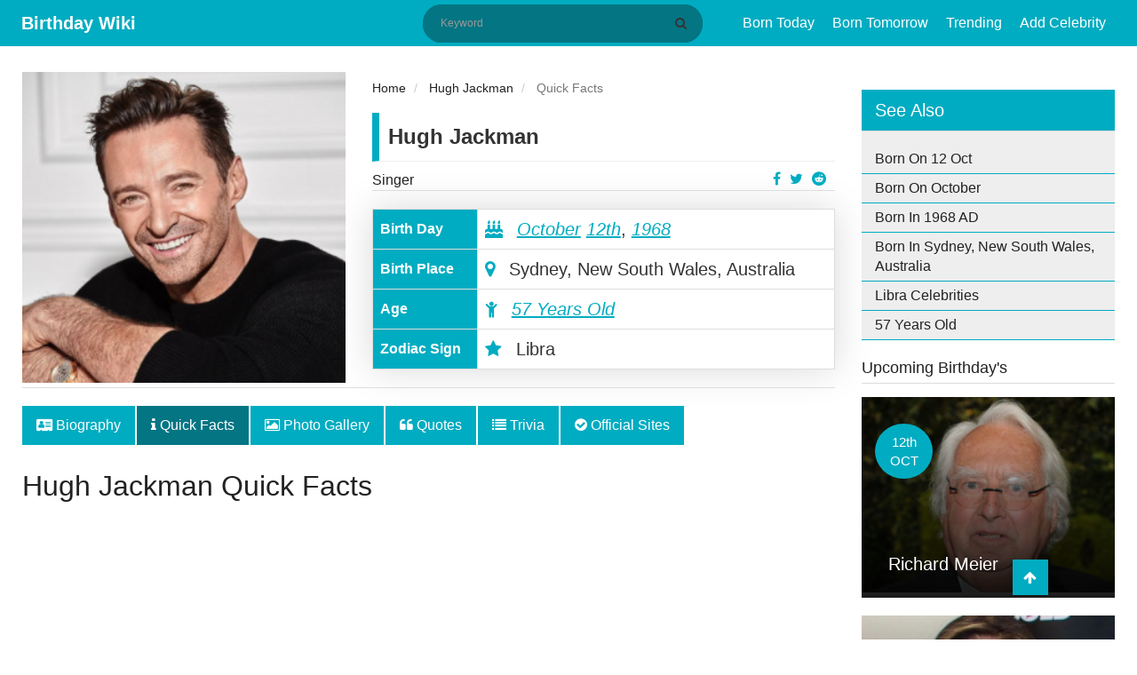

--- FILE ---
content_type: text/html; charset=UTF-8
request_url: https://birthdaywiki.com/hugh-jackman/quick-facts
body_size: 7384
content:
<!DOCTYPE html>
<html  xmlns="http://www.w3.org/1999/xhtml" lang="en-US">
<head>
    <meta charset="UTF-8">
    <meta name="viewport" content="width=device-width, initial-scale=1, shrink-to-fit=no">
    <meta name="p:domain_verify" content="987ff53004636ea1a7fdb701846e4475"/>
    <meta name="msvalidate.01" content="8EB1AD8E7C8B7DBEFFE595D2AF69A24E" />
    <meta name="a.validate.02" content="YO910zszZ_ZWACy_nvWbGopg1sEDAQ09AIqR" />
    <meta name="csrf-param" content="_csrf-frontend">
<meta name="csrf-token" content="s4ttp0whTq7fXh6hje12ved4uh5fDaDvwHCNPDKpF5Py3gWTGWo59-tqVeDMvgHq1T3LWhBgkaWBNPt9cMAg9w==">
    <link rel="apple-touch-icon" href="/img/apple-touch-icon.png" />
    <link rel="apple-touch-icon" sizes="57x57" href="/img/apple-touch-icon-57x57.png" />
    <link rel="apple-touch-icon" sizes="72x72" href="/img/apple-touch-icon-72x72.png" />
    <link rel="apple-touch-icon" sizes="76x76" href="/img/apple-touch-icon-76x76.png" />
    <link rel="apple-touch-icon" sizes="114x114" href="/img/apple-touch-icon-114x114.png" />
    <link rel="apple-touch-icon" sizes="120x120" href="/img/apple-touch-icon-120x120.png" />
    <link rel="apple-touch-icon" sizes="144x144" href="/img/apple-touch-icon-144x144.png" />
    <link rel="apple-touch-icon" sizes="152x152" href="/img/apple-touch-icon-152x152.png" />
    <link rel="apple-touch-icon" sizes="180x180" href="/img/apple-touch-icon-180x180.png" />
    <title>Quick Facts Of Hugh Jackman - Birthday Wiki</title>
    <meta name="author" content="Birthday Wiki">
<meta name="title" content="Quick Facts Of Hugh Jackman - Birthday Wiki">
<meta name="description" content="Quick Facts Of Hugh Jackman, Hugh Jackman Personal Details, Hugh Jackman Family Details, Hugh Jackman Net Worth &amp; Salary, Hugh Jackman Height, Weight &amp; Measurements">
<meta property="og:title" content="Quick Facts Of Hugh Jackman - Birthday Wiki">
<meta property="og:description" content="Quick Facts Of Hugh Jackman, Hugh Jackman Personal Details, Hugh Jackman Family Details, Hugh Jackman Net Worth &amp; Salary, Hugh Jackman Height, Weight &amp; Measurements">
<meta property="og:image" content="https://birthdaywiki.com/uploads/28649/hugh-jackman-biography-300x293.png">
<meta property="twitter:image" content="https://birthdaywiki.com/uploads/28649/hugh-jackman-biography-300x293.png">
<meta property="fb:app_id" content="649590108919071">
<meta property="og:site_name" content="Birthday Wiki">
<meta property="og:url" content="https://birthdaywiki.com/hugh-jackman/quick-facts">
<meta property="og:type" content="article">
<meta property="og:locale" content="en_US">
<link href="https://birthdaywiki.com/hugh-jackman/quick-facts" rel="canonical">
<link href="https://birthdaywiki.com/hugh-jackman/quick-facts" rel="alternate" hreflang="en">
<link href="https://birthdaywiki.com/hugh-jackman/quick-facts" rel="alternate" hreflang="x-default">
<link type="image/x-icon" href="/favicon.ico" rel="icon">
<link href="/assets/c9f872e/css/bootstrap.css" rel="stylesheet">
<link href="/assets/65308258/css/font-awesome.min.css" rel="stylesheet">
<link href="/css/style.css?v=1.0.0" rel="stylesheet">
<link href="/css/site.css?v=1.0.0" rel="stylesheet">
<link href="/assets/484fd181/css/toastr.css" rel="stylesheet">
<link href="/assets/5947adf3/nprogress.css" rel="stylesheet">
<script>var Yii = Yii || {}; Yii.app = {baseUrl: '',  hostInfo: 'https://birthdaywiki.com'};</script>    <!-- Google tag (gtag.js) -->
<script async src="https://www.googletagmanager.com/gtag/js?id=G-55H936WJY3"></script>
<script>
  window.dataLayer = window.dataLayer || [];
  function gtag(){dataLayer.push(arguments);}
  gtag('js', new Date());

  gtag('config', 'G-55H936WJY3');
</script>

<script data-ad-client="ca-pub-3735448753532191" async src="https://pagead2.googlesyndication.com/pagead/js/adsbygoogle.js"></script></head>
<body>
    <div id="fb-root"></div>
    <script async defer crossorigin="anonymous" src="https://connect.facebook.net/en_US/sdk.js#xfbml=1&version=v6.0&appId=649590108919071&autoLogAppEvents=1"></script>
    <header class="header">
    <div class="menu-button">
        <span></span>
        <span></span>
        <span></span>
    </div>
    <div class="container">
        <div class="container-title">
            <span class="headertext">
                <a class="logo" href="/">Birthday Wiki</a>
            </span>
        </div>
        <div class="nav-container">
            <div class="search-block" itemscope itemtype="http://schema.org/WebSite">
                <meta itemprop="url" content="https://birthdaywiki.com/"/>
                <form class="search-form" action="/search" method="GET" itemscope itemprop="potentialAction" itemtype="http://schema.org/SearchAction" itemid="https://birthdaywiki.com/search">                    <meta itemprop="target" content="https://birthdaywiki.com/search?q={q}"/>
                    <input type="text" id="search" class="search-input" name="q" placeholder="Keyword" itemprop="query-input" required>                    <button class="btn btn-normal submit-input btn-search" type="submit" aria-label="Search" title="Search"><i class="fa fa-search"></i></button>
                </form>            </div>
            <nav class="nav">
                <ul id="main-menu" class="navbar-right nav"><li><a href="/today">Born Today</a></li>
<li><a href="/tomorrow">Born Tomorrow</a></li>
<li><a href="/trending">Trending</a></li>
<li><a href="/suggest">Add Celebrity</a></li></ul>            </nav>
        </div>
        <div class="mobile-search hide">
            <ul>
                <li class="search-li">
                    <span class="search-ico search-ico-span">
                        <i class="fa fa-search"></i>
                    </span>
                </li>
            </ul>
        </div>
    </div>
</header>

<div class="sponsered">
    <div class="clearfix"></div>
</div>    <div class="container">
            </div>
    <main class="container">
    <div class="row">
        <div class="col-md-12">
                                </div>
        <!-- left sidebar -->
        <div class="col-md-9">
            <div id="pjax-container" class="row" data-pjax-container="" data-pjax-push-state data-pjax-timeout="1000">            <div class="col-md-12 hentry" id="post-2715" itemscope itemtype="http://schema.org/Article" itemid="https://birthdaywiki.com/hugh-jackman/quick-facts">
                <div itemscope itemprop="mainEntityOfPage" itemType="https://schema.org/WebPage" itemid="https://birthdaywiki.com/hugh-jackman/quick-facts"></div>
                <meta itemprop="datePublished" content="2021-04-13" />
                <meta itemprop="dateModified" content="2021-04-16" />
                <div class="hidden" itemprop="publisher" itemscope itemtype="https://schema.org/Organization">
                    <a itemprop="url" href="https://birthdaywiki.com/">
                        <span itemprop="logo" itemscope itemtype="https://schema.org/ImageObject">
                            <img itemprop="url" src="https://birthdaywiki.com/img/logo.png" alt="Birthday Wiki" title="Birthday Wiki">
                        </span>
                        <span itemprop="name">Birthday Wiki</span>
                    </a>
                </div>
                <div class="hidden vcard" itemprop="author" itemscope itemtype="http://schema.org/Person">
                    <span class="fn" itemprop="name">
                        <a href="https://birthdaywiki.com/author/98">
                            <span>Ius </span>
                        </a>
                    </span>
                </div>
                <div class="row">
                    <div class="col-md-5">
    <div class="profile-image" itemprop="image" itemscope itemtype="https://schema.org/ImageObject">
        <img itemprop="url" src="https://birthdaywiki.com/uploads/28649/hugh-jackman-biography-300x293.png" class="img img-responsive" alt="Hugh Jackman">
    </div>
</div>
<div class="col-md-7">
    <div class="short-info">
        <ul class="breadcrumb" itemscope itemtype="http://schema.org/BreadcrumbList">
        <li itemprop="itemListElement" itemscope itemtype="http://schema.org/ListItem">
            <a href="/" itemprop="item"><span itemprop="name">Home</span></a><meta itemprop="position" content="1" />
        </li>
    
        <li itemprop="itemListElement" itemscope itemtype="http://schema.org/ListItem">
            <a href="https://birthdaywiki.com/hugh-jackman" itemprop="item"><span itemprop="name">Hugh Jackman</span></a><meta itemprop="position" content="2" />
        </li>
    
        <li class="active" itemprop="itemListElement" itemscope itemtype="http://schema.org/ListItem">
            <span itemprop="name">Quick Facts</span><meta itemprop="position" content="3" />
        </li>
    </ul>        <div class="detail-title">
            <div class="row">
                <div class="col-md-12">
                    <div class="people-name">Hugh Jackman</div>
                </div>
            </div>
            <div class="row">
                <div class="col-md-9">
                    <a href="https://birthdaywiki.com/profession/Singer">Singer</a>
                </div>
                <div class="col-md-3">
                    <ul class="profile-social-share">
                        <li>
                            <a href="https://reddit.com/submit?url=https://birthdaywiki.com/hugh-jackman&amp;title=Hugh Jackman" onclick="window.open(this.href, 'reddit-share', 'width=490,height=530');return false;" target="_blank"><i class="fa fa-reddit"></i></a>
                        </li>
                        <li>
                            <a href="https://twitter.com/share?text=Hugh Jackman&amp;url=https://birthdaywiki.com/hugh-jackman" onclick="window.open(this.href, 'twitter-share', 'width=550,height=235');return false;" target="_blank"><i class="fa fa-twitter"></i></a>
                        </li>
                        <li>
                            <a href="https://facebook.com/share.php?u=https://birthdaywiki.com/hugh-jackman" onclick="window.open(this.href, 'facebook-share','width=580,height=296');return false;" target="_blank"><i class="fa fa-facebook-f"></i></a>
                        </li>
                    </ul>
                </div>
            </div>
        </div>
        <table class="table table-bordered table-quickfacts">
            <tbody itemscope itemtype="http://schema.org/Person">
                <tr class="hidden">
                    <th>Full Name</th>
                    <td itemprop="name">Hugh Jackman</td>
                </tr>
                <tr>
                    <th>Birth Day</th>
                    <td>
                                                <meta itemprop="birthDate" content="October 12, 1968">
                        <i class="fa fa-birthday-cake" aria-hidden="true"></i>
                        <a href="/month/10" data-pjax="0">October</a>                        <a href="/birthday/10/12" data-pjax="0">12th</a>,
                        <a href="/year/1968">1968</a>                    </td>
                </tr>
                <tr>
                    <th>Birth Place</th>
                    <td><i class="fa fa-map-marker"></i> Sydney, New South Wales, Australia</td>
                </tr>
                <tr class="alt" itemscope itemtype="http://schema.org/Age">
                    <th>Age</th>
                    <td itemprop="age"><i class="fa fa-child"></i> <a href="/age/57">57 Years Old</a></td>
                </tr>
                                                    <tr>
                        <th>Zodiac Sign</th>
                        <td><i class="fa fa-star"></i> Libra</td>
                    </tr>
                            </tbody>
        </table>
    </div>
</div>                </div>
                <div class="row">
                    <div class="col-md-12 single-post-news-tabs">
                        <ul class="nav nav-tabs">
                            <li class="nav-item">
                                <a class="nav-link" href="https://birthdaywiki.com/hugh-jackman" data-pjax="0"><i class="fa fa-address-card"></i> Biography</a>
                            </li>
                            <li class="nav-item">
                                <a class="nav-link active" href="https://birthdaywiki.com/hugh-jackman/quick-facts" data-pjax="0"><i class="fa fa-info"></i> Quick Facts</a>
                            </li>
                            <li class="nav-item">
                                <a class="nav-link" href="https://birthdaywiki.com/hugh-jackman/medias" data-pjax="0"><i class="fa fa-image"></i> Photo Gallery</a>
                            </li>
                                                            <li class="nav-item">
                                    <a class="nav-link" href="https://birthdaywiki.com/hugh-jackman/quotes" data-pjax="0"><i class="fa fa-quote-left"></i> Quotes</a>
                                </li>
                                                                                        <li class="nav-item">
                                    <a class="nav-link" href="https://birthdaywiki.com/hugh-jackman/trivias" data-pjax="0"><i class="fa fa-list"></i> Trivia</a>
                                </li>
                                                        <li class="nav-item">
                                <a class="nav-link" href="https://birthdaywiki.com/hugh-jackman/websites" data-pjax="0"><i class="fa fa-check-circle"></i> Official Sites</a>
                            </li>
                        </ul>
                    </div>
                    <div class="col-md-12">
                        <h1 itemprop="headline" class="entry-title">Hugh Jackman Quick Facts</h1>
                    </div>
                    <div class="col-md-12 single-post-news-content entry-content" itemprop="articleBody">
                        <div id="advertise-6" class="advertise-widget"><script async src="https://pagead2.googlesyndication.com/pagead/js/adsbygoogle.js"></script>
<!-- Above Content (BW) -->
<ins class="adsbygoogle"
     style="display:block"
     data-ad-client="ca-pub-3735448753532191"
     data-ad-slot="4856906595"
     data-ad-format="auto"
     data-full-width-responsive="true"></ins>
<script>
     (adsbygoogle = window.adsbygoogle || []).push({});
</script></div>                                                                            <h2>Hugh Michael Jackman Personal Details</h2>
                            <table class="table table-bordered table-striped table-responsive table-quickfacts">
                                <tbody>
                                    <tr>
                                        <th>Real Name</th>
                                        <td>Hugh Michael Jackman</td>
                                    </tr>
                                                                            <tr>
                                            <th>Place Of Birth</th>
                                                                                            <td><a href="https://birthdaywiki.com/place+of+birth/sydney%2C+new+south+wales%2C+australia">Sydney, New South Wales, Australia</a></td>
                                                                                    </tr>
                                                                            <tr>
                                            <th>Nationality</th>
                                                                                            <td><a href="https://birthdaywiki.com/nationality/australian">Australian</a></td>
                                                                                    </tr>
                                                                            <tr>
                                            <th>Horoscope</th>
                                                                                            <td><a href="https://birthdaywiki.com/horoscope/libra">Libra</a></td>
                                                                                    </tr>
                                                                            <tr>
                                            <th>Religion</th>
                                                                                            <td><a href="https://birthdaywiki.com/religion/christianity">Christianity</a></td>
                                                                                    </tr>
                                                                            <tr>
                                            <th>Blood Group</th>
                                                                                            <td>Athletic</td>
                                                                                    </tr>
                                                                            <tr>
                                            <th>Famous For</th>
                                                                                            <td>His role as Wolverine in the film series X-Men</td>
                                                                                    </tr>
                                                                            <tr>
                                            <th>Birth Nation</th>
                                                                                            <td><a href="https://birthdaywiki.com/birth+nation/australia">Australia</a></td>
                                                                                    </tr>
                                                                            <tr>
                                            <th>Ethnicity</th>
                                                                                            <td><a href="https://birthdaywiki.com/ethnicity/mixed">Mixed</a></td>
                                                                                    </tr>
                                                                    </tbody>
                            </table>
                        
                                                
                                                                            <h2>Hugh Michael Jackman Family Details</h2>
                            <table class="table table-bordered table-striped table-responsive table-quickfacts">
                                <tbody>
                                                                            <tr>
                                            <th>Father</th>
                                                                                            <td><a href="https://birthdaywiki.com/father/christopher+john+jackman">Christopher John Jackman</a></td>
                                                                                    </tr>
                                                                            <tr>
                                            <th>Mother</th>
                                                                                            <td><a href="https://birthdaywiki.com/mother/grace+mcneil">Grace McNeil</a></td>
                                                                                    </tr>
                                                                            <tr>
                                            <th>Siblings</th>
                                                                                            <td>4</td>
                                                                                    </tr>
                                                                    </tbody>
                            </table>
                        
                                                                            <h2>Hugh Michael Jackman Marital Status</h2>
                            <table class="table table-bordered table-striped table-responsive table-quickfacts">
                                <tbody>
                                                                            <tr>
                                            <th>Marital Status</th>
                                                                                            <td><a href="https://birthdaywiki.com/marital+status/married">Married</a></td>
                                                                                    </tr>
                                                                            <tr>
                                            <th>Married Date</th>
                                                                                            <td>11 April 1996</td>
                                                                                    </tr>
                                                                            <tr>
                                            <th>Spouse</th>
                                                                                            <td>Deborra-Lee Furness</td>
                                                                                    </tr>
                                                                            <tr>
                                            <th>Sexual Orientation</th>
                                                                                            <td><a href="https://birthdaywiki.com/sexual+orientation/straight">Straight</a></td>
                                                                                    </tr>
                                                                            <tr>
                                            <th>Children</th>
                                                                                            <td>Ava Eliot Jackman, Oscar Maximilian Jackman</td>
                                                                                    </tr>
                                                                    </tbody>
                            </table>
                        
                                                                            <h2>Hugh Michael Jackman Education Details</h2>
                            <table class="table table-bordered table-striped table-responsive table-quickfacts">
                                <tbody>
                                                                            <tr>
                                            <th>School</th>
                                                                                            <td>Pymble Public School, Knox Grammar School</td>
                                                                                    </tr>
                                                                            <tr>
                                            <th>Educational Qualification</th>
                                                                                            <td>BA in Communications</td>
                                                                                    </tr>
                                                                    </tbody>
                            </table>
                        
                                                                            <h2>Hugh Michael Jackman Height, Weight & Measurements</h2>
                            <table class="table table-bordered table-striped table-responsive table-quickfacts">
                                <tbody>
                                                                            <tr>
                                            <th>Height</th>
                                                                                            <td><a href="https://birthdaywiki.com/height/1.88+m++%286+feet+and+2+inches%29">1.88 m  (6 feet and 2 inches)</a></td>
                                                                                    </tr>
                                                                            <tr>
                                            <th>Weight</th>
                                                                                            <td><a href="https://birthdaywiki.com/weight/82+kg+%28180+lbs%29">82 kg (180 lbs)</a></td>
                                                                                    </tr>
                                                                            <tr>
                                            <th>Chest Size</th>
                                                                                            <td>42 inches</td>
                                                                                    </tr>
                                                                            <tr>
                                            <th>Bicep Size</th>
                                                                                            <td>16 inches</td>
                                                                                    </tr>
                                                                            <tr>
                                            <th>Waist Size</th>
                                                                                            <td>33 inches</td>
                                                                                    </tr>
                                                                            <tr>
                                            <th>Hair Color</th>
                                                                                            <td><a href="https://birthdaywiki.com/hair+color/brown">Brown</a></td>
                                                                                    </tr>
                                                                            <tr>
                                            <th>Eye Color</th>
                                                                                            <td><a href="https://birthdaywiki.com/eye+color/hazel">Hazel</a></td>
                                                                                    </tr>
                                                                            <tr>
                                            <th>Shoe Size</th>
                                                                                            <td>11 (US)</td>
                                                                                    </tr>
                                                                    </tbody>
                            </table>
                        
                                                                            <h2>Hugh Michael Jackman Net Worth & Salary</h2>
                            <table class="table table-bordered table-striped table-responsive table-quickfacts">
                                <tbody>
                                                                            <tr>
                                            <th>Net Worth</th>
                                                                                            <td><a href="https://birthdaywiki.com/net+worth/%24180+million+%28estimated%29">$180 million (estimated)</a></td>
                                                                                    </tr>
                                                                    </tbody>
                            </table>
                        
                                                
                                                                        <div id="advertise-3" class="advertise-widget"><script async src="https://pagead2.googlesyndication.com/pagead/js/adsbygoogle.js"></script>
<ins class="adsbygoogle"
     style="display:block"
     data-ad-format="autorelaxed"
     data-ad-client="ca-pub-3735448753532191"
     data-ad-slot="1111697739"></ins>
<script>
     (adsbygoogle = window.adsbygoogle || []).push({});
</script></div>                    </div>
                </div>
            </div>
            </div>            <div class="row">
                <div class="col-md-12">
                    <div class="single-post-suggest">
                        <p><i class="fa fa-star text-danger"></i> Did you find any mistake? Help us to <a class="show-modal" value="/hugh-jackman/suggest" href="javascript:(0)" title="Hugh Jackman Page  Suggestion.">update</a> this page.</p>
                    </div>
                </div>
                <div class="col-md-12 single-post-advertise">
                    <div class="comments" id="comments">
                                                    <div class="fb-comments" data-href="https://birthdaywiki.com/hugh-jackman" data-width="100%" data-numposts="5"></div>
                                            </div>
                    <div id="advertise-4" class="advertise-widget"><script async src="https://pagead2.googlesyndication.com/pagead/js/adsbygoogle.js"></script>
<ins class="adsbygoogle"
     style="display:block"
     data-ad-format="autorelaxed"
     data-ad-client="ca-pub-3735448753532191"
     data-ad-slot="1111697739"></ins>
<script>
     (adsbygoogle = window.adsbygoogle || []).push({});
</script></div>                </div>
            </div>
            <div class="row">
                <div class="col-md-12">
                    <div class="block-widget">
    <div class="row">
        <div class="col-md-4">
            <ul class="block-widget">
                <div class="title"><h2>Birthday By Profession</h2></div>
                <li><a href="/profession/Actor">Actor</a></li>
                <li><a href="/profession/Singer">Singer</a></li>
                <li><a href="/profession/Footballer">Footballer</a></li>
                <li><a href="/profession/Actress">Actress</a></li>
                <li><a href="/profession/Politician">Politician</a></li>
            </ul>
        </div>
        <div class="col-md-4">
            <ul class="block-widget">
                <div class="title"><h2>Birthday By Place</h2></div>
                <li><a href="/place+of+birth/new+york">New York</a></li>
                <li><a href="/place+of+birth/mumbai%2C+india">Mumbai, India</a></li>
                <li><a href="/place+of+birth/capetown%2C+south+africa">Capetown, South Africa</a></li>
                <li><a href="/place+of+birth/kathmandu%2C+nepal">Kathmandu, Nepal</a></li>
                <li><a href="/place+of+birth/atlanta%2C+georgia">Atlanta, Georgia</a></li>
            </ul>
        </div>
        <div class="col-md-4">
            <ul class="block-widget">
                <div class="title"><h2>Birthday By Month</h2></div>
                <li><a href="/month/1">January</a></li>
                <li><a href="/month/2">February</a></li>
                <li><a href="/month/3">March</a></li>
                <li><a href="/month/4">April</a></li>
                <li><a href="/month/5">May</a></li>
            </ul>
        </div>
    </div>
</div>                </div>
            </div>
        </div>
        <!--- right sidebar -->
        <div class="col-md-3">
                        
<div class="sidebar-widget">
    <h3>See Also</h3>
    <ul class="text-list">
        <li>
            <a href="/birthday/10/12" data-pjax="0">Born On 12 Oct</a>        </li>
        <li>
            <a href="/month/10" data-pjax="0">Born On October</a>        </li>
        <li>
            <a href="/year/1968" data-pjax="0">Born In 1968 AD</a>        </li>
                            <li>
                <a href="/place+of+birth/Sydney%2C+New+South+Wales%2C+Australia" data-pjax="0">Born In Sydney, New South Wales, Australia</a>            </li>
                                    <li>
                <a href="/horoscope/Libra" data-pjax="0">Libra Celebrities</a>            </li>
                <li>
            <a href="/age/57" data-pjax="0">57 Years Old</a>        </li>
    </ul>
</div>
            <div class="related-widget">
    <div class="title"><h2>Upcoming Birthday's</h2></div>
            <div class="related-box">
        <img src="https://birthdaywiki.com/uploads/29928/richard-meier-famous-for-300x294.png" title="Richard Meier" alt="Richard Meier">
        <span class="birth-date">12th OCT</span>
        <div class="related-content"><a href="https://birthdaywiki.com/richard-meier"><h3>Richard Meier</h3></a></div>
    </div>
            <div class="related-box">
        <img src="https://birthdaywiki.com/uploads/25084/lara-trump-biography-231x300.png" title="Lara Trump" alt="Lara Trump">
        <span class="birth-date">12th OCT</span>
        <div class="related-content"><a href="https://birthdaywiki.com/lara-trump"><h3>Lara Trump</h3></a></div>
    </div>
            <div class="related-box">
        <img src="https://birthdaywiki.com/uploads/31109/sammy-winward-234x300.png" title="Sammy Winward" alt="Sammy Winward">
        <span class="birth-date">12th OCT</span>
        <div class="related-content"><a href="https://birthdaywiki.com/sammy-winward"><h3>Sammy Winward</h3></a></div>
    </div>
            <div class="related-box">
        <img src="https://birthdaywiki.com/uploads/26499/hassan-300x299.png" title="Hassan Jameel" alt="Hassan Jameel">
        <span class="birth-date">12th OCT</span>
        <div class="related-content"><a href="https://birthdaywiki.com/hassan-jameel"><h3>Hassan Jameel</h3></a></div>
    </div>
            <div class="related-box">
        <img src="https://birthdaywiki.com/uploads/27064/bernard.png" title="Bernard Collaery" alt="Bernard Collaery">
        <span class="birth-date">12th OCT</span>
        <div class="related-content"><a href="https://birthdaywiki.com/bernard-collaery"><h3>Bernard Collaery</h3></a></div>
    </div>
    </div>                    </div>
    </div>
</main><footer class="footer">
    <div class="container">
        <div class="footer-content clearfix">
            <div class="row">
                <div class="footer-info">
                    <ul class="list-inline pull-left">
                        <li><a rel="ugc nofollow" href="/page/about-us" title="About US">About US</a></li>
                        <li><a rel="ugc nofollow" href="/page/terms-of-service" title="Terms & Conditions">Terms & Condition</a></li>
                        <li><a rel="ugc nofollow" href="/page/privacy-policy" title="Privacy Policy">Privacy Policy</a></li>
                        <li><a rel="ugc nofollow" href="/page/contact-us" title="Contact US">Contact US</a></li>
                    </ul>
                </div>
            </div>
            <div class="row">
                <div class="footer-info">
                    Copyright © 2026. All Rights Reserved <a href="/"> Birthday Wiki</a>
                </div>
            </div>
        </div>
    </div>
    <a href="javascript:void(0);" class="scrollup" style="display: block;"> <i class="fa fa-arrow-up"></i></a>
</footer>

<div id="modal" class="fade modal" role="dialog" tabindex="-1">
<div class="modal-dialog modal-md">
<div class="modal-content">
<div id="modal-header" class="modal-header">
<button type="button" class="close" data-dismiss="modal" aria-hidden="true">&times;</button>

</div>
<div class="modal-body">
<div id='modal-content'></div>
</div>

</div>
</div>
</div><script src="/assets/564a5d31/jquery.js"></script>
<script src="/assets/3fb4f14e/yii.js"></script>
<script src="/assets/9396b51a/jquery.pjax.js"></script>
<script src="/assets/c9f872e/js/bootstrap.js"></script>
<script src="/js/main.js?v=1.0.0"></script>
<script src="/js/site.js?v=1.0.0"></script>
<script src="/assets/484fd181/js/toastr.js"></script>
<script src="/assets/484fd181/js/config.js"></script>
<script src="/assets/5947adf3/nprogress.js"></script>
<script>jQuery(document).on('pjax:start', function() { NProgress.start(); });
jQuery(document).on('pjax:end',   function() { NProgress.done();  });                    </script>
<script>jQuery(function ($) {
jQuery(document).pjax("#pjax-container a", {"push":true,"replace":false,"timeout":1000,"scrollTo":false,"container":"#pjax-container"});
jQuery(document).off("submit", "#pjax-container form[data-pjax]").on("submit", "#pjax-container form[data-pjax]", function (event) {jQuery.pjax.submit(event, {"push":true,"replace":false,"timeout":1000,"scrollTo":false,"container":"#pjax-container"});});
jQuery('#modal').modal({"show":false,"backdrop":"static","keyboard":false});
});</script><!-- empty --></body>
</html>


--- FILE ---
content_type: text/html; charset=utf-8
request_url: https://www.google.com/recaptcha/api2/aframe
body_size: 268
content:
<!DOCTYPE HTML><html><head><meta http-equiv="content-type" content="text/html; charset=UTF-8"></head><body><script nonce="50QjVLu9xDSM1g6S7S-NTA">/** Anti-fraud and anti-abuse applications only. See google.com/recaptcha */ try{var clients={'sodar':'https://pagead2.googlesyndication.com/pagead/sodar?'};window.addEventListener("message",function(a){try{if(a.source===window.parent){var b=JSON.parse(a.data);var c=clients[b['id']];if(c){var d=document.createElement('img');d.src=c+b['params']+'&rc='+(localStorage.getItem("rc::a")?sessionStorage.getItem("rc::b"):"");window.document.body.appendChild(d);sessionStorage.setItem("rc::e",parseInt(sessionStorage.getItem("rc::e")||0)+1);localStorage.setItem("rc::h",'1769195744737');}}}catch(b){}});window.parent.postMessage("_grecaptcha_ready", "*");}catch(b){}</script></body></html>

--- FILE ---
content_type: application/javascript; charset=utf-8
request_url: https://birthdaywiki.com/assets/484fd181/js/toastr.js
body_size: 8299
content:
! function(e) {
    e(["jquery"], function(e) {
        return function() {
            function t(e, t, n) {
                return f({
                    type: O.error,
                    iconClass: g().iconClasses.error,
                    message: e,
                    optionsOverride: n,
                    title: t
                })
            }

            function n(t, n) {
                return t || (t = g()), v = e("#" + t.containerId), v.length ? v : (n && (v = c(t)), v)
            }

            function i(e, t, n) {
                return f({
                    type: O.info,
                    iconClass: g().iconClasses.info,
                    message: e,
                    optionsOverride: n,
                    title: t
                })
            }

            function o(e) {
                w = e
            }

            function s(e, t, n) {
                return f({
                    type: O.success,
                    iconClass: g().iconClasses.success,
                    message: e,
                    optionsOverride: n,
                    title: t
                })
            }

            function a(e, t, n) {
                return f({
                    type: O.warning,
                    iconClass: g().iconClasses.warning,
                    message: e,
                    optionsOverride: n,
                    title: t
                })
            }

            function r(e) {
                var t = g();
                v || n(t), l(e, t) || u(t)
            }

            function d(t) {
                var i = g();
                return v || n(i), t && 0 === e(":focus", t).length ? void h(t) : void(v.children().length && v.remove())
            }

            function u(t) {
                for (var n = v.children(), i = n.length - 1; i >= 0; i--) l(e(n[i]), t)
            }

            function l(t, n) {
                return t && 0 === e(":focus", t).length ? (t[n.hideMethod]({
                    duration: n.hideDuration,
                    easing: n.hideEasing,
                    complete: function() {
                        h(t)
                    }
                }), !0) : !1
            }

            function c(t) {
                return v = e("<div/>").attr("id", t.containerId).addClass(t.positionClass).attr("aria-live", "polite").attr("role", "alert"), v.appendTo(e(t.target)), v
            }

            function p() {
                return {
                    tapToDismiss: !0,
                    toastClass: "toast",
                    containerId: "toast-container",
                    debug: !1,
                    showMethod: "fadeIn",
                    showDuration: 300,
                    showEasing: "swing",
                    onShown: void 0,
                    hideMethod: "fadeOut",
                    hideDuration: 1e3,
                    hideEasing: "swing",
                    onHidden: void 0,
                    extendedTimeOut: 1e3,
                    iconClasses: {
                        error: "toast-error",
                        info: "toast-info",
                        success: "toast-success",
                        warning: "toast-warning"
                    },
                    iconClass: "toast-info",
                    positionClass: "toast-top-right",
                    timeOut: 5e3,
                    titleClass: "toast-title",
                    messageClass: "toast-message",
                    target: "body",
                    closeHtml: '<button type="button">&times;</button>',
                    newestOnTop: !0,
                    preventDuplicates: !1,
                    progressBar: !1
                }
            }

            function m(e) {
                w && w(e)
            }

            function f(t) {
                function i(t) {
                    return !e(":focus", l).length || t ? (clearTimeout(O.intervalId), l[r.hideMethod]({
                        duration: r.hideDuration,
                        easing: r.hideEasing,
                        complete: function() {
                            h(l), r.onHidden && "hidden" !== b.state && r.onHidden(), b.state = "hidden", b.endTime = new Date, m(b)
                        }
                    })) : void 0
                }

                function o() {
                    (r.timeOut > 0 || r.extendedTimeOut > 0) && (u = setTimeout(i, r.extendedTimeOut), O.maxHideTime = parseFloat(r.extendedTimeOut), O.hideEta = (new Date).getTime() + O.maxHideTime)
                }

                function s() {
                    clearTimeout(u), O.hideEta = 0, l.stop(!0, !0)[r.showMethod]({
                        duration: r.showDuration,
                        easing: r.showEasing
                    })
                }

                function a() {
                    var e = (O.hideEta - (new Date).getTime()) / O.maxHideTime * 100;
                    f.width(e + "%")
                }
                var r = g(),
                    d = t.iconClass || r.iconClass;
                if ("undefined" != typeof t.optionsOverride && (r = e.extend(r, t.optionsOverride), d = t.optionsOverride.iconClass || d), r.preventDuplicates) {
                    if (t.message === C) return;
                    C = t.message
                }
                T++, v = n(r, !0);
                var u = null,
                    l = e("<div/>"),
                    c = e("<div/>"),
                    p = e("<div/>"),
                    f = e("<div/>"),
                    w = e(r.closeHtml),
                    O = {
                        intervalId: null,
                        hideEta: null,
                        maxHideTime: null
                    },
                    b = {
                        toastId: T,
                        state: "visible",
                        startTime: new Date,
                        options: r,
                        map: t
                    };
                return t.iconClass && l.addClass(r.toastClass).addClass(d), t.title && (c.append(t.title).addClass(r.titleClass), l.append(c)), t.message && (p.append(t.message).addClass(r.messageClass), l.append(p)), r.closeButton && (w.addClass("toast-close-button").attr("role", "button"), l.prepend(w)), r.progressBar && (f.addClass("toast-progress"), l.prepend(f)), l.hide(), r.newestOnTop ? v.prepend(l) : v.append(l), l[r.showMethod]({
                    duration: r.showDuration,
                    easing: r.showEasing,
                    complete: r.onShown
                }), r.timeOut > 0 && (u = setTimeout(i, r.timeOut), O.maxHideTime = parseFloat(r.timeOut), O.hideEta = (new Date).getTime() + O.maxHideTime, r.progressBar && (O.intervalId = setInterval(a, 10))), l.hover(s, o), !r.onclick && r.tapToDismiss && l.click(i), r.closeButton && w && w.click(function(e) {
                    e.stopPropagation ? e.stopPropagation() : void 0 !== e.cancelBubble && e.cancelBubble !== !0 && (e.cancelBubble = !0), i(!0)
                }), r.onclick && l.click(function() {
                    r.onclick(), i()
                }), m(b), r.debug && console && console.log(b), l
            }

            function g() {
                return e.extend({}, p(), b.options)
            }

            function h(e) {
                v || (v = n()), e.is(":visible") || (e.remove(), e = null, 0 === v.children().length && (v.remove(), C = void 0))
            }
            var v, w, C, T = 0,
                O = {
                    error: "error",
                    info: "info",
                    success: "success",
                    warning: "warning"
                },
                b = {
                    clear: r,
                    remove: d,
                    error: t,
                    getContainer: n,
                    info: i,
                    options: {},
                    subscribe: o,
                    success: s,
                    version: "2.1.0",
                    warning: a
                };
            return b
        }()
    })
}("function" == typeof define && define.amd ? define : function(e, t) {
    "undefined" != typeof module && module.exports ? module.exports = t(require("jquery")) : window.toastr = t(window.jQuery)
});